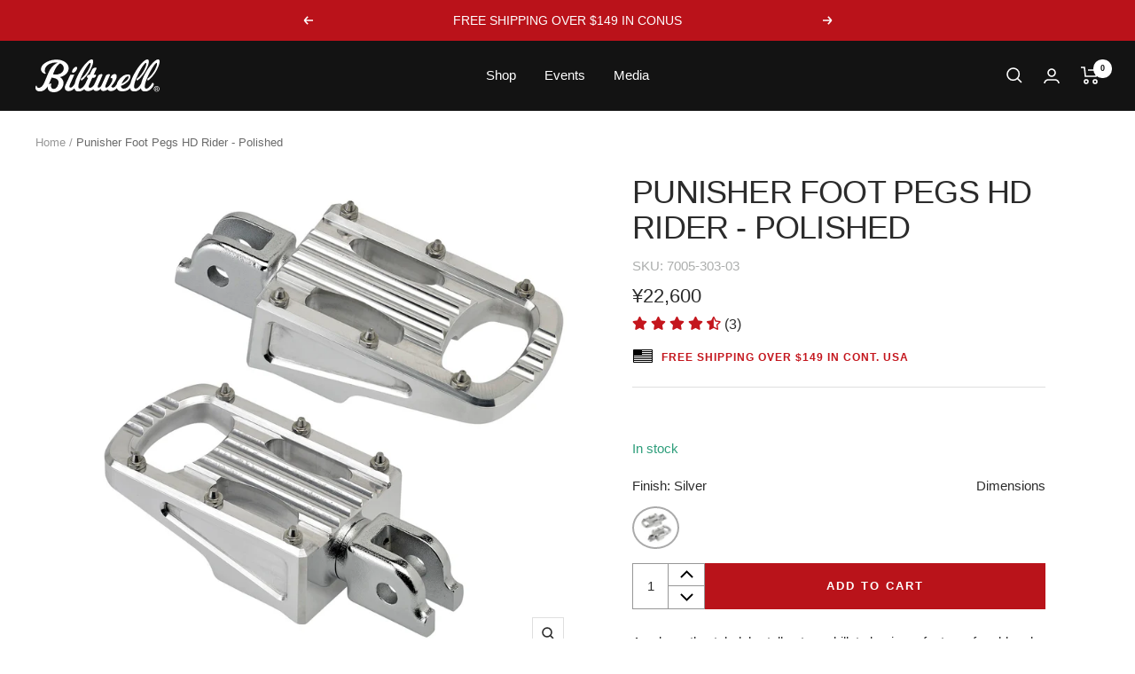

--- FILE ---
content_type: text/css
request_url: https://www.biltwellinc.com/cdn/shop/t/149/assets/product-tabs.min.css?v=29899375611155339621765240000
body_size: -672
content:
.product-tabs{background-color:#f9f9f9;padding:72px 5%}.product-tabs .container-tabs{max-width:663px;width:100%;margin:0 auto}.tabs{margin-bottom:36px}.tabs__tab{display:inline-block;padding-bottom:9px;cursor:pointer;border-bottom:3px solid rgba(0,0,0,0);margin:0 25px;color:#909090;font-weight:500;font-size:15px;line-height:18px}.tabs__tab:hover{border-color:#000}.tabs__tab.active{color:#000;border-color:#000}.tabs__tab:first-of-type{margin-left:0}.tab-content__tab-pane{margin-top:10px;display:none}.tab-content__tab-pane.active{display:block}.tab-content__tab-pane ul{padding:0}.tab-content__tab-pane *{font-weight:400;font-size:16px;line-height:22px}.tab-content__tab-pane strong{font-weight:bold}

--- FILE ---
content_type: text/javascript; charset=utf-8
request_url: https://www.biltwellinc.com/en-jp/products/punisher-foot-pegs-hd-st18-rider-polished.js
body_size: 976
content:
{"id":4328178647082,"title":"Punisher Foot Pegs HD Rider - Polished","handle":"punisher-foot-pegs-hd-st18-rider-polished","description":"An elegantly styled, brutally strong billet aluminum foot peg for old and new performance-oriented H-D's. Like all our pegs, the Punisher features our adjustable chromoly clevis technology for broad fitment options and unrivaled high strength.","published_at":"2025-07-29T11:38:08-07:00","created_at":"2019-11-11T15:54:16-08:00","vendor":"Biltwell Inc.","type":"PUNISHER FOOT PEGS","tags":["FOOT PEGS","PARTS","Punisher"],"price":2260000,"price_min":2260000,"price_max":2260000,"available":true,"price_varies":false,"compare_at_price":null,"compare_at_price_min":0,"compare_at_price_max":0,"compare_at_price_varies":false,"variants":[{"id":31087266627626,"title":"Default Title","option1":"Default Title","option2":null,"option3":null,"sku":"7005-303-03","requires_shipping":true,"taxable":true,"featured_image":null,"available":true,"name":"Punisher Foot Pegs HD Rider - Polished","public_title":null,"options":["Default Title"],"price":2260000,"weight":726,"compare_at_price":null,"inventory_management":"shopify","barcode":"810084859346","quantity_rule":{"min":1,"max":null,"increment":1},"quantity_price_breaks":[],"requires_selling_plan":false,"selling_plan_allocations":[]}],"images":["\/\/cdn.shopify.com\/s\/files\/1\/2593\/6580\/products\/7005-303-03_3.jpg?v=1653587262","\/\/cdn.shopify.com\/s\/files\/1\/2593\/6580\/products\/7005-303-03_2.jpg?v=1653587262","\/\/cdn.shopify.com\/s\/files\/1\/2593\/6580\/products\/7005-303-03_1.jpg?v=1653587262","\/\/cdn.shopify.com\/s\/files\/1\/2593\/6580\/products\/SquareApp7005-303_01.jpg?v=1663958632","\/\/cdn.shopify.com\/s\/files\/1\/2593\/6580\/products\/SquareApp7005-303_07.jpg?v=1663958632","\/\/cdn.shopify.com\/s\/files\/1\/2593\/6580\/products\/SquareApp7005-303_09.jpg?v=1663958632","\/\/cdn.shopify.com\/s\/files\/1\/2593\/6580\/products\/SquareApp7005-303_14.jpg?v=1663958632","\/\/cdn.shopify.com\/s\/files\/1\/2593\/6580\/products\/SquareApp7005-303-03_46.jpg?v=1663958632","\/\/cdn.shopify.com\/s\/files\/1\/2593\/6580\/products\/SquareApp7005-303-03_48.jpg?v=1663958632","\/\/cdn.shopify.com\/s\/files\/1\/2593\/6580\/products\/SquareApp7005-303-03_53.jpg?v=1663958632","\/\/cdn.shopify.com\/s\/files\/1\/2593\/6580\/products\/SquareApp7005-303-03_54.jpg?v=1663958632","\/\/cdn.shopify.com\/s\/files\/1\/2593\/6580\/products\/SquareApp7005-303-03_58.jpg?v=1663958632","\/\/cdn.shopify.com\/s\/files\/1\/2593\/6580\/products\/SquareApp7005-303-03_61.jpg?v=1663958632","\/\/cdn.shopify.com\/s\/files\/1\/2593\/6580\/products\/IG-039_FootPeG_Install_Guide_WEB1_aa53d8b4-d87f-43a2-bff8-2eac247a84f9.jpg?v=1663958632","\/\/cdn.shopify.com\/s\/files\/1\/2593\/6580\/products\/IG-039_FootPeG_Install_Guide_WEB2_df43112b-43ee-4290-a595-aed19bfee016.jpg?v=1663958632","\/\/cdn.shopify.com\/s\/files\/1\/2593\/6580\/products\/IG-039_FootPeG_Install_Guide_WEB3_8dfa1b3c-96a1-4d36-b0df-bc3441903cec.jpg?v=1663958632","\/\/cdn.shopify.com\/s\/files\/1\/2593\/6580\/products\/Punisher_ST18_Rider_8233335c-8e99-41b3-baf9-7269ad5aa841.png?v=1663958632"],"featured_image":"\/\/cdn.shopify.com\/s\/files\/1\/2593\/6580\/products\/7005-303-03_3.jpg?v=1653587262","options":[{"name":"Title","position":1,"values":["Default Title"]}],"url":"\/en-jp\/products\/punisher-foot-pegs-hd-st18-rider-polished","media":[{"alt":null,"id":21853271359530,"position":1,"preview_image":{"aspect_ratio":1.0,"height":1200,"width":1200,"src":"https:\/\/cdn.shopify.com\/s\/files\/1\/2593\/6580\/products\/7005-303-03_3.jpg?v=1653587262"},"aspect_ratio":1.0,"height":1200,"media_type":"image","src":"https:\/\/cdn.shopify.com\/s\/files\/1\/2593\/6580\/products\/7005-303-03_3.jpg?v=1653587262","width":1200},{"alt":null,"id":5534516379690,"position":2,"preview_image":{"aspect_ratio":1.0,"height":1250,"width":1250,"src":"https:\/\/cdn.shopify.com\/s\/files\/1\/2593\/6580\/products\/7005-303-03_2.jpg?v=1653587262"},"aspect_ratio":1.0,"height":1250,"media_type":"image","src":"https:\/\/cdn.shopify.com\/s\/files\/1\/2593\/6580\/products\/7005-303-03_2.jpg?v=1653587262","width":1250},{"alt":null,"id":5534516346922,"position":3,"preview_image":{"aspect_ratio":1.0,"height":1250,"width":1250,"src":"https:\/\/cdn.shopify.com\/s\/files\/1\/2593\/6580\/products\/7005-303-03_1.jpg?v=1653587262"},"aspect_ratio":1.0,"height":1250,"media_type":"image","src":"https:\/\/cdn.shopify.com\/s\/files\/1\/2593\/6580\/products\/7005-303-03_1.jpg?v=1653587262","width":1250},{"alt":null,"id":22234705133610,"position":4,"preview_image":{"aspect_ratio":1.0,"height":1500,"width":1500,"src":"https:\/\/cdn.shopify.com\/s\/files\/1\/2593\/6580\/products\/SquareApp7005-303_01.jpg?v=1663958632"},"aspect_ratio":1.0,"height":1500,"media_type":"image","src":"https:\/\/cdn.shopify.com\/s\/files\/1\/2593\/6580\/products\/SquareApp7005-303_01.jpg?v=1663958632","width":1500},{"alt":null,"id":22234705166378,"position":5,"preview_image":{"aspect_ratio":1.0,"height":1500,"width":1500,"src":"https:\/\/cdn.shopify.com\/s\/files\/1\/2593\/6580\/products\/SquareApp7005-303_07.jpg?v=1663958632"},"aspect_ratio":1.0,"height":1500,"media_type":"image","src":"https:\/\/cdn.shopify.com\/s\/files\/1\/2593\/6580\/products\/SquareApp7005-303_07.jpg?v=1663958632","width":1500},{"alt":null,"id":22234705199146,"position":6,"preview_image":{"aspect_ratio":1.0,"height":1500,"width":1500,"src":"https:\/\/cdn.shopify.com\/s\/files\/1\/2593\/6580\/products\/SquareApp7005-303_09.jpg?v=1663958632"},"aspect_ratio":1.0,"height":1500,"media_type":"image","src":"https:\/\/cdn.shopify.com\/s\/files\/1\/2593\/6580\/products\/SquareApp7005-303_09.jpg?v=1663958632","width":1500},{"alt":null,"id":22234705231914,"position":7,"preview_image":{"aspect_ratio":1.0,"height":1500,"width":1500,"src":"https:\/\/cdn.shopify.com\/s\/files\/1\/2593\/6580\/products\/SquareApp7005-303_14.jpg?v=1663958632"},"aspect_ratio":1.0,"height":1500,"media_type":"image","src":"https:\/\/cdn.shopify.com\/s\/files\/1\/2593\/6580\/products\/SquareApp7005-303_14.jpg?v=1663958632","width":1500},{"alt":null,"id":22234705264682,"position":8,"preview_image":{"aspect_ratio":1.0,"height":1500,"width":1500,"src":"https:\/\/cdn.shopify.com\/s\/files\/1\/2593\/6580\/products\/SquareApp7005-303-03_46.jpg?v=1663958632"},"aspect_ratio":1.0,"height":1500,"media_type":"image","src":"https:\/\/cdn.shopify.com\/s\/files\/1\/2593\/6580\/products\/SquareApp7005-303-03_46.jpg?v=1663958632","width":1500},{"alt":null,"id":22234705297450,"position":9,"preview_image":{"aspect_ratio":1.0,"height":1500,"width":1500,"src":"https:\/\/cdn.shopify.com\/s\/files\/1\/2593\/6580\/products\/SquareApp7005-303-03_48.jpg?v=1663958632"},"aspect_ratio":1.0,"height":1500,"media_type":"image","src":"https:\/\/cdn.shopify.com\/s\/files\/1\/2593\/6580\/products\/SquareApp7005-303-03_48.jpg?v=1663958632","width":1500},{"alt":null,"id":22234705330218,"position":10,"preview_image":{"aspect_ratio":1.0,"height":1500,"width":1500,"src":"https:\/\/cdn.shopify.com\/s\/files\/1\/2593\/6580\/products\/SquareApp7005-303-03_53.jpg?v=1663958632"},"aspect_ratio":1.0,"height":1500,"media_type":"image","src":"https:\/\/cdn.shopify.com\/s\/files\/1\/2593\/6580\/products\/SquareApp7005-303-03_53.jpg?v=1663958632","width":1500},{"alt":null,"id":22234705362986,"position":11,"preview_image":{"aspect_ratio":1.0,"height":1500,"width":1500,"src":"https:\/\/cdn.shopify.com\/s\/files\/1\/2593\/6580\/products\/SquareApp7005-303-03_54.jpg?v=1663958632"},"aspect_ratio":1.0,"height":1500,"media_type":"image","src":"https:\/\/cdn.shopify.com\/s\/files\/1\/2593\/6580\/products\/SquareApp7005-303-03_54.jpg?v=1663958632","width":1500},{"alt":null,"id":22234705395754,"position":12,"preview_image":{"aspect_ratio":1.0,"height":1500,"width":1500,"src":"https:\/\/cdn.shopify.com\/s\/files\/1\/2593\/6580\/products\/SquareApp7005-303-03_58.jpg?v=1663958632"},"aspect_ratio":1.0,"height":1500,"media_type":"image","src":"https:\/\/cdn.shopify.com\/s\/files\/1\/2593\/6580\/products\/SquareApp7005-303-03_58.jpg?v=1663958632","width":1500},{"alt":null,"id":22234705428522,"position":13,"preview_image":{"aspect_ratio":1.0,"height":1500,"width":1500,"src":"https:\/\/cdn.shopify.com\/s\/files\/1\/2593\/6580\/products\/SquareApp7005-303-03_61.jpg?v=1663958632"},"aspect_ratio":1.0,"height":1500,"media_type":"image","src":"https:\/\/cdn.shopify.com\/s\/files\/1\/2593\/6580\/products\/SquareApp7005-303-03_61.jpg?v=1663958632","width":1500},{"alt":null,"id":5861788024874,"position":14,"preview_image":{"aspect_ratio":1.0,"height":1275,"width":1275,"src":"https:\/\/cdn.shopify.com\/s\/files\/1\/2593\/6580\/products\/IG-039_FootPeG_Install_Guide_WEB1_aa53d8b4-d87f-43a2-bff8-2eac247a84f9.jpg?v=1663958632"},"aspect_ratio":1.0,"height":1275,"media_type":"image","src":"https:\/\/cdn.shopify.com\/s\/files\/1\/2593\/6580\/products\/IG-039_FootPeG_Install_Guide_WEB1_aa53d8b4-d87f-43a2-bff8-2eac247a84f9.jpg?v=1663958632","width":1275},{"alt":null,"id":5861787959338,"position":15,"preview_image":{"aspect_ratio":1.0,"height":1275,"width":1275,"src":"https:\/\/cdn.shopify.com\/s\/files\/1\/2593\/6580\/products\/IG-039_FootPeG_Install_Guide_WEB2_df43112b-43ee-4290-a595-aed19bfee016.jpg?v=1663958632"},"aspect_ratio":1.0,"height":1275,"media_type":"image","src":"https:\/\/cdn.shopify.com\/s\/files\/1\/2593\/6580\/products\/IG-039_FootPeG_Install_Guide_WEB2_df43112b-43ee-4290-a595-aed19bfee016.jpg?v=1663958632","width":1275},{"alt":null,"id":5861787992106,"position":16,"preview_image":{"aspect_ratio":1.0,"height":1275,"width":1275,"src":"https:\/\/cdn.shopify.com\/s\/files\/1\/2593\/6580\/products\/IG-039_FootPeG_Install_Guide_WEB3_8dfa1b3c-96a1-4d36-b0df-bc3441903cec.jpg?v=1663958632"},"aspect_ratio":1.0,"height":1275,"media_type":"image","src":"https:\/\/cdn.shopify.com\/s\/files\/1\/2593\/6580\/products\/IG-039_FootPeG_Install_Guide_WEB3_8dfa1b3c-96a1-4d36-b0df-bc3441903cec.jpg?v=1663958632","width":1275},{"alt":null,"id":6026120888362,"position":17,"preview_image":{"aspect_ratio":1.0,"height":700,"width":700,"src":"https:\/\/cdn.shopify.com\/s\/files\/1\/2593\/6580\/products\/Punisher_ST18_Rider_8233335c-8e99-41b3-baf9-7269ad5aa841.png?v=1663958632"},"aspect_ratio":1.0,"height":700,"media_type":"image","src":"https:\/\/cdn.shopify.com\/s\/files\/1\/2593\/6580\/products\/Punisher_ST18_Rider_8233335c-8e99-41b3-baf9-7269ad5aa841.png?v=1663958632","width":700}],"requires_selling_plan":false,"selling_plan_groups":[]}

--- FILE ---
content_type: text/javascript; charset=utf-8
request_url: https://www.biltwellinc.com/products/punisher-foot-pegs-hd-st18-rider-polished.js
body_size: 1303
content:
{"id":4328178647082,"title":"Punisher Foot Pegs HD Rider - Polished","handle":"punisher-foot-pegs-hd-st18-rider-polished","description":"An elegantly styled, brutally strong billet aluminum foot peg for old and new performance-oriented H-D's. Like all our pegs, the Punisher features our adjustable chromoly clevis technology for broad fitment options and unrivaled high strength.","published_at":"2025-07-29T11:38:08-07:00","created_at":"2019-11-11T15:54:16-08:00","vendor":"Biltwell Inc.","type":"PUNISHER FOOT PEGS","tags":["FOOT PEGS","PARTS","Punisher"],"price":13995,"price_min":13995,"price_max":13995,"available":true,"price_varies":false,"compare_at_price":null,"compare_at_price_min":0,"compare_at_price_max":0,"compare_at_price_varies":false,"variants":[{"id":31087266627626,"title":"Default Title","option1":"Default Title","option2":null,"option3":null,"sku":"7005-303-03","requires_shipping":true,"taxable":true,"featured_image":null,"available":true,"name":"Punisher Foot Pegs HD Rider - Polished","public_title":null,"options":["Default Title"],"price":13995,"weight":726,"compare_at_price":null,"inventory_management":"shopify","barcode":"810084859346","quantity_rule":{"min":1,"max":null,"increment":1},"quantity_price_breaks":[],"requires_selling_plan":false,"selling_plan_allocations":[]}],"images":["\/\/cdn.shopify.com\/s\/files\/1\/2593\/6580\/products\/7005-303-03_3.jpg?v=1653587262","\/\/cdn.shopify.com\/s\/files\/1\/2593\/6580\/products\/7005-303-03_2.jpg?v=1653587262","\/\/cdn.shopify.com\/s\/files\/1\/2593\/6580\/products\/7005-303-03_1.jpg?v=1653587262","\/\/cdn.shopify.com\/s\/files\/1\/2593\/6580\/products\/SquareApp7005-303_01.jpg?v=1663958632","\/\/cdn.shopify.com\/s\/files\/1\/2593\/6580\/products\/SquareApp7005-303_07.jpg?v=1663958632","\/\/cdn.shopify.com\/s\/files\/1\/2593\/6580\/products\/SquareApp7005-303_09.jpg?v=1663958632","\/\/cdn.shopify.com\/s\/files\/1\/2593\/6580\/products\/SquareApp7005-303_14.jpg?v=1663958632","\/\/cdn.shopify.com\/s\/files\/1\/2593\/6580\/products\/SquareApp7005-303-03_46.jpg?v=1663958632","\/\/cdn.shopify.com\/s\/files\/1\/2593\/6580\/products\/SquareApp7005-303-03_48.jpg?v=1663958632","\/\/cdn.shopify.com\/s\/files\/1\/2593\/6580\/products\/SquareApp7005-303-03_53.jpg?v=1663958632","\/\/cdn.shopify.com\/s\/files\/1\/2593\/6580\/products\/SquareApp7005-303-03_54.jpg?v=1663958632","\/\/cdn.shopify.com\/s\/files\/1\/2593\/6580\/products\/SquareApp7005-303-03_58.jpg?v=1663958632","\/\/cdn.shopify.com\/s\/files\/1\/2593\/6580\/products\/SquareApp7005-303-03_61.jpg?v=1663958632","\/\/cdn.shopify.com\/s\/files\/1\/2593\/6580\/products\/IG-039_FootPeG_Install_Guide_WEB1_aa53d8b4-d87f-43a2-bff8-2eac247a84f9.jpg?v=1663958632","\/\/cdn.shopify.com\/s\/files\/1\/2593\/6580\/products\/IG-039_FootPeG_Install_Guide_WEB2_df43112b-43ee-4290-a595-aed19bfee016.jpg?v=1663958632","\/\/cdn.shopify.com\/s\/files\/1\/2593\/6580\/products\/IG-039_FootPeG_Install_Guide_WEB3_8dfa1b3c-96a1-4d36-b0df-bc3441903cec.jpg?v=1663958632","\/\/cdn.shopify.com\/s\/files\/1\/2593\/6580\/products\/Punisher_ST18_Rider_8233335c-8e99-41b3-baf9-7269ad5aa841.png?v=1663958632"],"featured_image":"\/\/cdn.shopify.com\/s\/files\/1\/2593\/6580\/products\/7005-303-03_3.jpg?v=1653587262","options":[{"name":"Title","position":1,"values":["Default Title"]}],"url":"\/products\/punisher-foot-pegs-hd-st18-rider-polished","media":[{"alt":null,"id":21853271359530,"position":1,"preview_image":{"aspect_ratio":1.0,"height":1200,"width":1200,"src":"https:\/\/cdn.shopify.com\/s\/files\/1\/2593\/6580\/products\/7005-303-03_3.jpg?v=1653587262"},"aspect_ratio":1.0,"height":1200,"media_type":"image","src":"https:\/\/cdn.shopify.com\/s\/files\/1\/2593\/6580\/products\/7005-303-03_3.jpg?v=1653587262","width":1200},{"alt":null,"id":5534516379690,"position":2,"preview_image":{"aspect_ratio":1.0,"height":1250,"width":1250,"src":"https:\/\/cdn.shopify.com\/s\/files\/1\/2593\/6580\/products\/7005-303-03_2.jpg?v=1653587262"},"aspect_ratio":1.0,"height":1250,"media_type":"image","src":"https:\/\/cdn.shopify.com\/s\/files\/1\/2593\/6580\/products\/7005-303-03_2.jpg?v=1653587262","width":1250},{"alt":null,"id":5534516346922,"position":3,"preview_image":{"aspect_ratio":1.0,"height":1250,"width":1250,"src":"https:\/\/cdn.shopify.com\/s\/files\/1\/2593\/6580\/products\/7005-303-03_1.jpg?v=1653587262"},"aspect_ratio":1.0,"height":1250,"media_type":"image","src":"https:\/\/cdn.shopify.com\/s\/files\/1\/2593\/6580\/products\/7005-303-03_1.jpg?v=1653587262","width":1250},{"alt":null,"id":22234705133610,"position":4,"preview_image":{"aspect_ratio":1.0,"height":1500,"width":1500,"src":"https:\/\/cdn.shopify.com\/s\/files\/1\/2593\/6580\/products\/SquareApp7005-303_01.jpg?v=1663958632"},"aspect_ratio":1.0,"height":1500,"media_type":"image","src":"https:\/\/cdn.shopify.com\/s\/files\/1\/2593\/6580\/products\/SquareApp7005-303_01.jpg?v=1663958632","width":1500},{"alt":null,"id":22234705166378,"position":5,"preview_image":{"aspect_ratio":1.0,"height":1500,"width":1500,"src":"https:\/\/cdn.shopify.com\/s\/files\/1\/2593\/6580\/products\/SquareApp7005-303_07.jpg?v=1663958632"},"aspect_ratio":1.0,"height":1500,"media_type":"image","src":"https:\/\/cdn.shopify.com\/s\/files\/1\/2593\/6580\/products\/SquareApp7005-303_07.jpg?v=1663958632","width":1500},{"alt":null,"id":22234705199146,"position":6,"preview_image":{"aspect_ratio":1.0,"height":1500,"width":1500,"src":"https:\/\/cdn.shopify.com\/s\/files\/1\/2593\/6580\/products\/SquareApp7005-303_09.jpg?v=1663958632"},"aspect_ratio":1.0,"height":1500,"media_type":"image","src":"https:\/\/cdn.shopify.com\/s\/files\/1\/2593\/6580\/products\/SquareApp7005-303_09.jpg?v=1663958632","width":1500},{"alt":null,"id":22234705231914,"position":7,"preview_image":{"aspect_ratio":1.0,"height":1500,"width":1500,"src":"https:\/\/cdn.shopify.com\/s\/files\/1\/2593\/6580\/products\/SquareApp7005-303_14.jpg?v=1663958632"},"aspect_ratio":1.0,"height":1500,"media_type":"image","src":"https:\/\/cdn.shopify.com\/s\/files\/1\/2593\/6580\/products\/SquareApp7005-303_14.jpg?v=1663958632","width":1500},{"alt":null,"id":22234705264682,"position":8,"preview_image":{"aspect_ratio":1.0,"height":1500,"width":1500,"src":"https:\/\/cdn.shopify.com\/s\/files\/1\/2593\/6580\/products\/SquareApp7005-303-03_46.jpg?v=1663958632"},"aspect_ratio":1.0,"height":1500,"media_type":"image","src":"https:\/\/cdn.shopify.com\/s\/files\/1\/2593\/6580\/products\/SquareApp7005-303-03_46.jpg?v=1663958632","width":1500},{"alt":null,"id":22234705297450,"position":9,"preview_image":{"aspect_ratio":1.0,"height":1500,"width":1500,"src":"https:\/\/cdn.shopify.com\/s\/files\/1\/2593\/6580\/products\/SquareApp7005-303-03_48.jpg?v=1663958632"},"aspect_ratio":1.0,"height":1500,"media_type":"image","src":"https:\/\/cdn.shopify.com\/s\/files\/1\/2593\/6580\/products\/SquareApp7005-303-03_48.jpg?v=1663958632","width":1500},{"alt":null,"id":22234705330218,"position":10,"preview_image":{"aspect_ratio":1.0,"height":1500,"width":1500,"src":"https:\/\/cdn.shopify.com\/s\/files\/1\/2593\/6580\/products\/SquareApp7005-303-03_53.jpg?v=1663958632"},"aspect_ratio":1.0,"height":1500,"media_type":"image","src":"https:\/\/cdn.shopify.com\/s\/files\/1\/2593\/6580\/products\/SquareApp7005-303-03_53.jpg?v=1663958632","width":1500},{"alt":null,"id":22234705362986,"position":11,"preview_image":{"aspect_ratio":1.0,"height":1500,"width":1500,"src":"https:\/\/cdn.shopify.com\/s\/files\/1\/2593\/6580\/products\/SquareApp7005-303-03_54.jpg?v=1663958632"},"aspect_ratio":1.0,"height":1500,"media_type":"image","src":"https:\/\/cdn.shopify.com\/s\/files\/1\/2593\/6580\/products\/SquareApp7005-303-03_54.jpg?v=1663958632","width":1500},{"alt":null,"id":22234705395754,"position":12,"preview_image":{"aspect_ratio":1.0,"height":1500,"width":1500,"src":"https:\/\/cdn.shopify.com\/s\/files\/1\/2593\/6580\/products\/SquareApp7005-303-03_58.jpg?v=1663958632"},"aspect_ratio":1.0,"height":1500,"media_type":"image","src":"https:\/\/cdn.shopify.com\/s\/files\/1\/2593\/6580\/products\/SquareApp7005-303-03_58.jpg?v=1663958632","width":1500},{"alt":null,"id":22234705428522,"position":13,"preview_image":{"aspect_ratio":1.0,"height":1500,"width":1500,"src":"https:\/\/cdn.shopify.com\/s\/files\/1\/2593\/6580\/products\/SquareApp7005-303-03_61.jpg?v=1663958632"},"aspect_ratio":1.0,"height":1500,"media_type":"image","src":"https:\/\/cdn.shopify.com\/s\/files\/1\/2593\/6580\/products\/SquareApp7005-303-03_61.jpg?v=1663958632","width":1500},{"alt":null,"id":5861788024874,"position":14,"preview_image":{"aspect_ratio":1.0,"height":1275,"width":1275,"src":"https:\/\/cdn.shopify.com\/s\/files\/1\/2593\/6580\/products\/IG-039_FootPeG_Install_Guide_WEB1_aa53d8b4-d87f-43a2-bff8-2eac247a84f9.jpg?v=1663958632"},"aspect_ratio":1.0,"height":1275,"media_type":"image","src":"https:\/\/cdn.shopify.com\/s\/files\/1\/2593\/6580\/products\/IG-039_FootPeG_Install_Guide_WEB1_aa53d8b4-d87f-43a2-bff8-2eac247a84f9.jpg?v=1663958632","width":1275},{"alt":null,"id":5861787959338,"position":15,"preview_image":{"aspect_ratio":1.0,"height":1275,"width":1275,"src":"https:\/\/cdn.shopify.com\/s\/files\/1\/2593\/6580\/products\/IG-039_FootPeG_Install_Guide_WEB2_df43112b-43ee-4290-a595-aed19bfee016.jpg?v=1663958632"},"aspect_ratio":1.0,"height":1275,"media_type":"image","src":"https:\/\/cdn.shopify.com\/s\/files\/1\/2593\/6580\/products\/IG-039_FootPeG_Install_Guide_WEB2_df43112b-43ee-4290-a595-aed19bfee016.jpg?v=1663958632","width":1275},{"alt":null,"id":5861787992106,"position":16,"preview_image":{"aspect_ratio":1.0,"height":1275,"width":1275,"src":"https:\/\/cdn.shopify.com\/s\/files\/1\/2593\/6580\/products\/IG-039_FootPeG_Install_Guide_WEB3_8dfa1b3c-96a1-4d36-b0df-bc3441903cec.jpg?v=1663958632"},"aspect_ratio":1.0,"height":1275,"media_type":"image","src":"https:\/\/cdn.shopify.com\/s\/files\/1\/2593\/6580\/products\/IG-039_FootPeG_Install_Guide_WEB3_8dfa1b3c-96a1-4d36-b0df-bc3441903cec.jpg?v=1663958632","width":1275},{"alt":null,"id":6026120888362,"position":17,"preview_image":{"aspect_ratio":1.0,"height":700,"width":700,"src":"https:\/\/cdn.shopify.com\/s\/files\/1\/2593\/6580\/products\/Punisher_ST18_Rider_8233335c-8e99-41b3-baf9-7269ad5aa841.png?v=1663958632"},"aspect_ratio":1.0,"height":700,"media_type":"image","src":"https:\/\/cdn.shopify.com\/s\/files\/1\/2593\/6580\/products\/Punisher_ST18_Rider_8233335c-8e99-41b3-baf9-7269ad5aa841.png?v=1663958632","width":700}],"requires_selling_plan":false,"selling_plan_groups":[]}

--- FILE ---
content_type: image/svg+xml
request_url: https://www.biltwellinc.com/cdn/shop/t/149/assets/flag-black.svg?v=84278473463747028991765240000
body_size: -340
content:
<?xml version="1.0" encoding="UTF-8"?>
<svg width="24px" height="24px" viewBox="0 0 24 24" version="1.1" xmlns="http://www.w3.org/2000/svg" xmlns:xlink="http://www.w3.org/1999/xlink">
    <!-- Generator: Sketch 53 (72520) - https://sketchapp.com -->
    <title>Icon / flag</title>
    <desc>Created with Sketch.</desc>
    <g id="Icon-/-flag" stroke="none" stroke-width="1" fill="none" fill-rule="evenodd">
        <path d="M22,8 L11,8 L11,9 L22,9 L22,8 Z M22,7 L22,6 L11,6 L11,7 L22,7 Z M22,10 L11,10 L11,11 L22,11 L22,10 Z M22,17 L22,16 L2,16 L2,17 L22,17 Z M22,18 L2,18 L2,19 L22,19 L22,18 Z M22,15 L22,14 L2,14 L2,15 L22,15 Z M22,13 L22,12 L2,12 L2,13 L22,13 Z M2,5 L22,5 C22.5522847,5 23,5.44771525 23,6 L23,19 C23,19.5522847 22.5522847,20 22,20 L2,20 C1.44771525,20 1,19.5522847 1,19 L1,6 C1,5.44771525 1.44771525,5 2,5 Z" id="Combined-Shape" fill="#000000" fill-rule="nonzero"></path>
    </g>
</svg>
